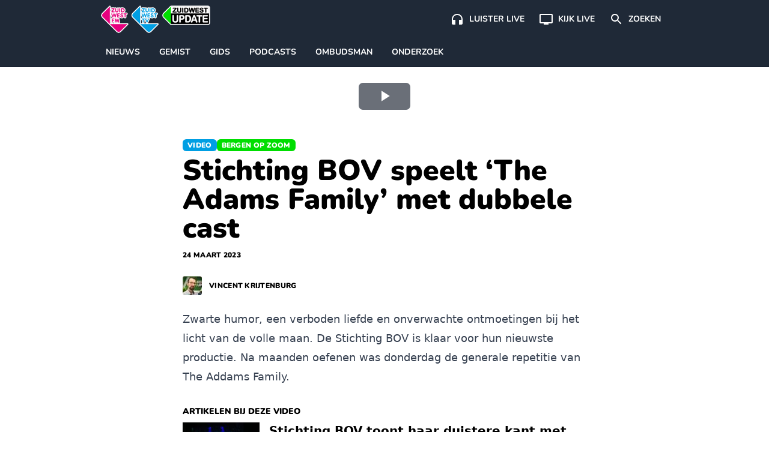

--- FILE ---
content_type: text/html; charset=UTF-8
request_url: https://www.zuidwestupdate.nl/video/stichting-bov-speelt-the-adams-family-met-dubbele-cast/
body_size: 13396
content:

    <!doctype html>
<!--[if lt IE 9]><html class="no-js no-svg ie lt-ie9 lt-ie8 lt-ie7" lang="nl-NL"> <![endif]-->
<!--[if IE 9]><html class="no-js no-svg ie ie9 lt-ie9 lt-ie8" lang="nl-NL"> <![endif]-->
<!--[if gt IE 9]><!--><html class="no-js no-svg" lang="nl-NL"> <!--<![endif]-->
<head>
    <meta charset="UTF-8" />
    <link rel="preconnect" href="https://fonts.bunny.net">
    <link href="https://fonts.bunny.net/css2?family=Nunito:wght@200;300;400;600;700;800;900&display=swap" rel="stylesheet">
    <link rel="stylesheet" href="https://www.zuidwestupdate.nl/wp-content/themes/streekomroep/dist/style.css?v=1.8.9" type="text/css" media="screen" />
    <meta http-equiv="Content-Type" content="text/html; charset=UTF-8" />
    <meta http-equiv="X-UA-Compatible" content="IE=edge">
    <meta name="viewport" content="width=device-width, initial-scale=1">
    <meta name="apple-mobile-web-app-title" content="ZuidWest Update">
    <link rel="author" href="https://www.zuidwestupdate.nl/wp-content/themes/streekomroep/humans.txt" />
    <link rel="pingback" href="https://www.zuidwestupdate.nl/xmlrpc.php" />
    <link rel="profile" href="https://gmpg.org/xfn/11">
    <meta name='robots' content='index, follow, max-image-preview:large, max-snippet:-1, max-video-preview:-1' />
	<style>img:is([sizes="auto" i], [sizes^="auto," i]) { contain-intrinsic-size: 3000px 1500px }</style>
	
	<!-- This site is optimized with the Yoast SEO Premium plugin v26.8 (Yoast SEO v26.8) - https://yoast.com/product/yoast-seo-premium-wordpress/ -->
	<title>Stichting BOV speelt &#039;The Adams Family&#039; met dubbele cast - VIDEO</title>
	<meta name="description" content="Zwarte humor, een verboden liefde en onverwachte ontmoetingen bij het licht van de volle maan. De Stichting BOV is klaar voor hun nieuwste productie. Na" />
	<link rel="canonical" href="https://www.zuidwestupdate.nl/video/stichting-bov-speelt-the-adams-family-met-dubbele-cast/" />
	<meta property="og:locale" content="nl_NL" />
	<meta property="og:type" content="video.episode" />
	<meta property="og:title" content="Stichting BOV speelt &#039;The Adams Family&#039; met dubbele cast" />
	<meta property="og:description" content="Zwarte humor, een verboden liefde en onverwachte ontmoetingen bij het licht van de volle maan. De Stichting BOV is klaar voor hun nieuwste productie. Na" />
	<meta property="og:url" content="https://www.zuidwestupdate.nl/video/stichting-bov-speelt-the-adams-family-met-dubbele-cast/" />
	<meta property="og:site_name" content="ZuidWest Update" />
	<meta property="article:publisher" content="https://www.facebook.com/ZuidWestUpdate" />
	<meta property="og:image" content="https://www.zuidwestupdate.nl/wp-content/uploads/2023/03/1639648159-a3bb649dd86988321fe0ee6585289944cae7c5457f543faecd839eff1fcecd1b-d_1920x1080.jpg" />
	<meta property="og:image:width" content="1920" />
	<meta property="og:image:height" content="1080" />
	<meta property="og:image:type" content="image/jpeg" />
	<meta name="twitter:card" content="summary_large_image" />
	<meta name="twitter:site" content="@zwupdate" />
	<meta name="twitter:label1" content="Geschatte leestijd" />
	<meta name="twitter:data1" content="1 minuut" />
	<script type="application/ld+json" class="yoast-schema-graph">{
	    "@context": "https://schema.org",
	    "@graph": [
	        {
	            "@type": "WebPage",
	            "@id": "https://www.zuidwestupdate.nl/video/stichting-bov-speelt-the-adams-family-met-dubbele-cast/",
	            "url": "https://www.zuidwestupdate.nl/video/stichting-bov-speelt-the-adams-family-met-dubbele-cast/",
	            "name": "Stichting BOV speelt 'The Adams Family' met dubbele cast - VIDEO",
	            "isPartOf": {
	                "@id": "https://www.zuidwestupdate.nl/#website"
	            },
	            "primaryImageOfPage": {
	                "@id": "https://www.zuidwestupdate.nl/video/stichting-bov-speelt-the-adams-family-met-dubbele-cast/#primaryimage"
	            },
	            "image": {
	                "@id": "https://www.zuidwestupdate.nl/video/stichting-bov-speelt-the-adams-family-met-dubbele-cast/#primaryimage"
	            },
	            "thumbnailUrl": "https://www.zuidwestupdate.nl/wp-content/uploads/2023/03/1639648159-a3bb649dd86988321fe0ee6585289944cae7c5457f543faecd839eff1fcecd1b-d_1920x1080.jpg",
	            "datePublished": "2023-03-24T16:00:45+00:00",
	            "description": "Zwarte humor, een verboden liefde en onverwachte ontmoetingen bij het licht van de volle maan. De Stichting BOV is klaar voor hun nieuwste productie. Na",
	            "breadcrumb": {
	                "@id": "https://www.zuidwestupdate.nl/video/stichting-bov-speelt-the-adams-family-met-dubbele-cast/#breadcrumb"
	            },
	            "inLanguage": "nl-NL",
	            "potentialAction": [
	                {
	                    "@type": "ReadAction",
	                    "target": [
	                        "https://www.zuidwestupdate.nl/video/stichting-bov-speelt-the-adams-family-met-dubbele-cast/"
	                    ]
	                }
	            ]
	        },
	        {
	            "@type": "ImageObject",
	            "inLanguage": "nl-NL",
	            "@id": "https://www.zuidwestupdate.nl/video/stichting-bov-speelt-the-adams-family-met-dubbele-cast/#primaryimage",
	            "url": "https://www.zuidwestupdate.nl/wp-content/uploads/2023/03/1639648159-a3bb649dd86988321fe0ee6585289944cae7c5457f543faecd839eff1fcecd1b-d_1920x1080.jpg",
	            "contentUrl": "https://www.zuidwestupdate.nl/wp-content/uploads/2023/03/1639648159-a3bb649dd86988321fe0ee6585289944cae7c5457f543faecd839eff1fcecd1b-d_1920x1080.jpg",
	            "width": 1920,
	            "height": 1080
	        },
	        {
	            "@type": "BreadcrumbList",
	            "@id": "https://www.zuidwestupdate.nl/video/stichting-bov-speelt-the-adams-family-met-dubbele-cast/#breadcrumb",
	            "itemListElement": [
	                {
	                    "@type": "ListItem",
	                    "position": 1,
	                    "name": "Home",
	                    "item": "https://www.zuidwestupdate.nl/"
	                },
	                {
	                    "@type": "ListItem",
	                    "position": 2,
	                    "name": "Fragmenten",
	                    "item": "https://www.zuidwestupdate.nl/video/"
	                },
	                {
	                    "@type": "ListItem",
	                    "position": 3,
	                    "name": "Bergen op Zoom",
	                    "item": "https://www.zuidwestupdate.nl/regio/bergen-op-zoom/"
	                },
	                {
	                    "@type": "ListItem",
	                    "position": 4,
	                    "name": "Stichting BOV speelt &#8216;The Adams Family&#8217; met dubbele cast"
	                }
	            ]
	        },
	        {
	            "@type": "WebSite",
	            "@id": "https://www.zuidwestupdate.nl/#website",
	            "url": "https://www.zuidwestupdate.nl/",
	            "name": "ZuidWest Update",
	            "description": "",
	            "publisher": {
	                "@id": "https://www.zuidwestupdate.nl/#organization"
	            },
	            "alternateName": "ZuidWest TV",
	            "potentialAction": [
	                {
	                    "@type": "SearchAction",
	                    "target": {
	                        "@type": "EntryPoint",
	                        "urlTemplate": "https://www.zuidwestupdate.nl/?s={search_term_string}"
	                    },
	                    "query-input": {
	                        "@type": "PropertyValueSpecification",
	                        "valueRequired": true,
	                        "valueName": "search_term_string"
	                    }
	                }
	            ],
	            "inLanguage": "nl-NL"
	        },
	        {
	            "@type": "Organization",
	            "@id": "https://www.zuidwestupdate.nl/#organization",
	            "name": "ZuidWest Update",
	            "alternateName": "ZuidWest TV",
	            "url": "https://www.zuidwestupdate.nl/",
	            "logo": {
	                "@type": "ImageObject",
	                "inLanguage": "nl-NL",
	                "@id": "https://www.zuidwestupdate.nl/#/schema/logo/image/",
	                "url": "https://www.zuidwestupdate.nl/wp-content/uploads/2023/03/favicon.png",
	                "contentUrl": "https://www.zuidwestupdate.nl/wp-content/uploads/2023/03/favicon.png",
	                "width": 1024,
	                "height": 1024,
	                "caption": "ZuidWest Update"
	            },
	            "image": {
	                "@id": "https://www.zuidwestupdate.nl/#/schema/logo/image/"
	            },
	            "sameAs": [
	                "https://www.facebook.com/ZuidWestUpdate",
	                "https://x.com/zwupdate",
	                "https://www.instagram.com/zuidwestupdate/",
	                "https://www.tiktok.com/@zuidwestupdate"
	            ],
	            "publishingPrinciples": "https://www.zuidwestupdate.nl/algemene-info/",
	            "ownershipFundingInfo": "https://www.zuidwestupdate.nl/algemene-info/"
	        },
	        {
	            "@type": "VideoObject",
	            "@id": "https://www.zuidwestupdate.nl/video/stichting-bov-speelt-the-adams-family-met-dubbele-cast/#video",
	            "isPartOf": {
	                "@id": "https://www.zuidwestupdate.nl/video/stichting-bov-speelt-the-adams-family-met-dubbele-cast/"
	            },
	            "name": "Stichting BOV speelt &#8216;The Adams Family&#8217; met dubbele cast",
	            "description": "Zwarte humor, een verboden liefde en onverwachte ontmoetingen bij het licht van de volle maan. De Stichting BOV is klaar voor hun nieuwste productie. Na maanden oefenen was donderdag de generale repetitie van The Addams Family.",
	            "thumbnailUrl": [
	                "https://www.zuidwestupdate.nl/wp-content/uploads/2023/03/1639648159-a3bb649dd86988321fe0ee6585289944cae7c5457f543faecd839eff1fcecd1b-d_1920x1080.jpg"
	            ],
	            "uploadDate": "2023-03-24T17:00:45+01:00",
	            "duration": "PT0H3M37S",
	            "isFamilyFriendly": true,
	            "inLanguage": "nl",
	            "contentUrl": "https://fragment.zuidwestupdate.nl/0d3b7a8f-55ad-4dd4-8526-f7e05241aec1/play_720p.mp4"
	        }
	    ]
	}</script>
	<!-- / Yoast SEO Premium plugin. -->


<link rel='dns-prefetch' href='//progressier.app' />
<link rel='dns-prefetch' href='//cdnjs.cloudflare.com' />
<link rel="alternate" type="application/rss+xml" title="ZuidWest Update &raquo; feed" href="https://www.zuidwestupdate.nl/feed/" />
<style id='classic-theme-styles-inline-css' type='text/css'>
/*! This file is auto-generated */
.wp-block-button__link{color:#fff;background-color:#32373c;border-radius:9999px;box-shadow:none;text-decoration:none;padding:calc(.667em + 2px) calc(1.333em + 2px);font-size:1.125em}.wp-block-file__button{background:#32373c;color:#fff;text-decoration:none}
</style>
<style id='global-styles-inline-css' type='text/css'>
:root{--wp--preset--aspect-ratio--square: 1;--wp--preset--aspect-ratio--4-3: 4/3;--wp--preset--aspect-ratio--3-4: 3/4;--wp--preset--aspect-ratio--3-2: 3/2;--wp--preset--aspect-ratio--2-3: 2/3;--wp--preset--aspect-ratio--16-9: 16/9;--wp--preset--aspect-ratio--9-16: 9/16;--wp--preset--color--black: #000000;--wp--preset--color--cyan-bluish-gray: #abb8c3;--wp--preset--color--white: #ffffff;--wp--preset--color--pale-pink: #f78da7;--wp--preset--color--vivid-red: #cf2e2e;--wp--preset--color--luminous-vivid-orange: #ff6900;--wp--preset--color--luminous-vivid-amber: #fcb900;--wp--preset--color--light-green-cyan: #7bdcb5;--wp--preset--color--vivid-green-cyan: #00d084;--wp--preset--color--pale-cyan-blue: #8ed1fc;--wp--preset--color--vivid-cyan-blue: #0693e3;--wp--preset--color--vivid-purple: #9b51e0;--wp--preset--gradient--vivid-cyan-blue-to-vivid-purple: linear-gradient(135deg,rgba(6,147,227,1) 0%,rgb(155,81,224) 100%);--wp--preset--gradient--light-green-cyan-to-vivid-green-cyan: linear-gradient(135deg,rgb(122,220,180) 0%,rgb(0,208,130) 100%);--wp--preset--gradient--luminous-vivid-amber-to-luminous-vivid-orange: linear-gradient(135deg,rgba(252,185,0,1) 0%,rgba(255,105,0,1) 100%);--wp--preset--gradient--luminous-vivid-orange-to-vivid-red: linear-gradient(135deg,rgba(255,105,0,1) 0%,rgb(207,46,46) 100%);--wp--preset--gradient--very-light-gray-to-cyan-bluish-gray: linear-gradient(135deg,rgb(238,238,238) 0%,rgb(169,184,195) 100%);--wp--preset--gradient--cool-to-warm-spectrum: linear-gradient(135deg,rgb(74,234,220) 0%,rgb(151,120,209) 20%,rgb(207,42,186) 40%,rgb(238,44,130) 60%,rgb(251,105,98) 80%,rgb(254,248,76) 100%);--wp--preset--gradient--blush-light-purple: linear-gradient(135deg,rgb(255,206,236) 0%,rgb(152,150,240) 100%);--wp--preset--gradient--blush-bordeaux: linear-gradient(135deg,rgb(254,205,165) 0%,rgb(254,45,45) 50%,rgb(107,0,62) 100%);--wp--preset--gradient--luminous-dusk: linear-gradient(135deg,rgb(255,203,112) 0%,rgb(199,81,192) 50%,rgb(65,88,208) 100%);--wp--preset--gradient--pale-ocean: linear-gradient(135deg,rgb(255,245,203) 0%,rgb(182,227,212) 50%,rgb(51,167,181) 100%);--wp--preset--gradient--electric-grass: linear-gradient(135deg,rgb(202,248,128) 0%,rgb(113,206,126) 100%);--wp--preset--gradient--midnight: linear-gradient(135deg,rgb(2,3,129) 0%,rgb(40,116,252) 100%);--wp--preset--font-size--small: 13px;--wp--preset--font-size--medium: 20px;--wp--preset--font-size--large: 36px;--wp--preset--font-size--x-large: 42px;--wp--preset--spacing--20: 0.44rem;--wp--preset--spacing--30: 0.67rem;--wp--preset--spacing--40: 1rem;--wp--preset--spacing--50: 1.5rem;--wp--preset--spacing--60: 2.25rem;--wp--preset--spacing--70: 3.38rem;--wp--preset--spacing--80: 5.06rem;--wp--preset--shadow--natural: 6px 6px 9px rgba(0, 0, 0, 0.2);--wp--preset--shadow--deep: 12px 12px 50px rgba(0, 0, 0, 0.4);--wp--preset--shadow--sharp: 6px 6px 0px rgba(0, 0, 0, 0.2);--wp--preset--shadow--outlined: 6px 6px 0px -3px rgba(255, 255, 255, 1), 6px 6px rgba(0, 0, 0, 1);--wp--preset--shadow--crisp: 6px 6px 0px rgba(0, 0, 0, 1);}:where(.is-layout-flex){gap: 0.5em;}:where(.is-layout-grid){gap: 0.5em;}body .is-layout-flex{display: flex;}.is-layout-flex{flex-wrap: wrap;align-items: center;}.is-layout-flex > :is(*, div){margin: 0;}body .is-layout-grid{display: grid;}.is-layout-grid > :is(*, div){margin: 0;}:where(.wp-block-columns.is-layout-flex){gap: 2em;}:where(.wp-block-columns.is-layout-grid){gap: 2em;}:where(.wp-block-post-template.is-layout-flex){gap: 1.25em;}:where(.wp-block-post-template.is-layout-grid){gap: 1.25em;}.has-black-color{color: var(--wp--preset--color--black) !important;}.has-cyan-bluish-gray-color{color: var(--wp--preset--color--cyan-bluish-gray) !important;}.has-white-color{color: var(--wp--preset--color--white) !important;}.has-pale-pink-color{color: var(--wp--preset--color--pale-pink) !important;}.has-vivid-red-color{color: var(--wp--preset--color--vivid-red) !important;}.has-luminous-vivid-orange-color{color: var(--wp--preset--color--luminous-vivid-orange) !important;}.has-luminous-vivid-amber-color{color: var(--wp--preset--color--luminous-vivid-amber) !important;}.has-light-green-cyan-color{color: var(--wp--preset--color--light-green-cyan) !important;}.has-vivid-green-cyan-color{color: var(--wp--preset--color--vivid-green-cyan) !important;}.has-pale-cyan-blue-color{color: var(--wp--preset--color--pale-cyan-blue) !important;}.has-vivid-cyan-blue-color{color: var(--wp--preset--color--vivid-cyan-blue) !important;}.has-vivid-purple-color{color: var(--wp--preset--color--vivid-purple) !important;}.has-black-background-color{background-color: var(--wp--preset--color--black) !important;}.has-cyan-bluish-gray-background-color{background-color: var(--wp--preset--color--cyan-bluish-gray) !important;}.has-white-background-color{background-color: var(--wp--preset--color--white) !important;}.has-pale-pink-background-color{background-color: var(--wp--preset--color--pale-pink) !important;}.has-vivid-red-background-color{background-color: var(--wp--preset--color--vivid-red) !important;}.has-luminous-vivid-orange-background-color{background-color: var(--wp--preset--color--luminous-vivid-orange) !important;}.has-luminous-vivid-amber-background-color{background-color: var(--wp--preset--color--luminous-vivid-amber) !important;}.has-light-green-cyan-background-color{background-color: var(--wp--preset--color--light-green-cyan) !important;}.has-vivid-green-cyan-background-color{background-color: var(--wp--preset--color--vivid-green-cyan) !important;}.has-pale-cyan-blue-background-color{background-color: var(--wp--preset--color--pale-cyan-blue) !important;}.has-vivid-cyan-blue-background-color{background-color: var(--wp--preset--color--vivid-cyan-blue) !important;}.has-vivid-purple-background-color{background-color: var(--wp--preset--color--vivid-purple) !important;}.has-black-border-color{border-color: var(--wp--preset--color--black) !important;}.has-cyan-bluish-gray-border-color{border-color: var(--wp--preset--color--cyan-bluish-gray) !important;}.has-white-border-color{border-color: var(--wp--preset--color--white) !important;}.has-pale-pink-border-color{border-color: var(--wp--preset--color--pale-pink) !important;}.has-vivid-red-border-color{border-color: var(--wp--preset--color--vivid-red) !important;}.has-luminous-vivid-orange-border-color{border-color: var(--wp--preset--color--luminous-vivid-orange) !important;}.has-luminous-vivid-amber-border-color{border-color: var(--wp--preset--color--luminous-vivid-amber) !important;}.has-light-green-cyan-border-color{border-color: var(--wp--preset--color--light-green-cyan) !important;}.has-vivid-green-cyan-border-color{border-color: var(--wp--preset--color--vivid-green-cyan) !important;}.has-pale-cyan-blue-border-color{border-color: var(--wp--preset--color--pale-cyan-blue) !important;}.has-vivid-cyan-blue-border-color{border-color: var(--wp--preset--color--vivid-cyan-blue) !important;}.has-vivid-purple-border-color{border-color: var(--wp--preset--color--vivid-purple) !important;}.has-vivid-cyan-blue-to-vivid-purple-gradient-background{background: var(--wp--preset--gradient--vivid-cyan-blue-to-vivid-purple) !important;}.has-light-green-cyan-to-vivid-green-cyan-gradient-background{background: var(--wp--preset--gradient--light-green-cyan-to-vivid-green-cyan) !important;}.has-luminous-vivid-amber-to-luminous-vivid-orange-gradient-background{background: var(--wp--preset--gradient--luminous-vivid-amber-to-luminous-vivid-orange) !important;}.has-luminous-vivid-orange-to-vivid-red-gradient-background{background: var(--wp--preset--gradient--luminous-vivid-orange-to-vivid-red) !important;}.has-very-light-gray-to-cyan-bluish-gray-gradient-background{background: var(--wp--preset--gradient--very-light-gray-to-cyan-bluish-gray) !important;}.has-cool-to-warm-spectrum-gradient-background{background: var(--wp--preset--gradient--cool-to-warm-spectrum) !important;}.has-blush-light-purple-gradient-background{background: var(--wp--preset--gradient--blush-light-purple) !important;}.has-blush-bordeaux-gradient-background{background: var(--wp--preset--gradient--blush-bordeaux) !important;}.has-luminous-dusk-gradient-background{background: var(--wp--preset--gradient--luminous-dusk) !important;}.has-pale-ocean-gradient-background{background: var(--wp--preset--gradient--pale-ocean) !important;}.has-electric-grass-gradient-background{background: var(--wp--preset--gradient--electric-grass) !important;}.has-midnight-gradient-background{background: var(--wp--preset--gradient--midnight) !important;}.has-small-font-size{font-size: var(--wp--preset--font-size--small) !important;}.has-medium-font-size{font-size: var(--wp--preset--font-size--medium) !important;}.has-large-font-size{font-size: var(--wp--preset--font-size--large) !important;}.has-x-large-font-size{font-size: var(--wp--preset--font-size--x-large) !important;}
:where(.wp-block-post-template.is-layout-flex){gap: 1.25em;}:where(.wp-block-post-template.is-layout-grid){gap: 1.25em;}
:where(.wp-block-columns.is-layout-flex){gap: 2em;}:where(.wp-block-columns.is-layout-grid){gap: 2em;}
:root :where(.wp-block-pullquote){font-size: 1.5em;line-height: 1.6;}
</style>
<link rel='stylesheet' id='contact-form-7-css' href='https://www.zuidwestupdate.nl/wp-content/plugins/contact-form-7/includes/css/styles.css?ver=6.1.4' type='text/css' media='all' />
<link rel='stylesheet' id='video.js-css' href='https://cdnjs.cloudflare.com/ajax/libs/video.js/8.21.1/video-js.min.css?ver=6.8.3' type='text/css' media='all' />
<script type="text/javascript" src="https://progressier.app/m8bdFVT3WcoUOcqtAg3e/script.js?ver=6.8.3" id="progressier-js" defer="defer" data-wp-strategy="defer"></script>
<script type="text/javascript" src="https://cdnjs.cloudflare.com/ajax/libs/video.js/8.21.1/video.min.js?ver=6.8.3" id="video.js-js" defer="defer" data-wp-strategy="defer"></script>
<script type="text/javascript" src="https://cdnjs.cloudflare.com/ajax/libs/video.js/8.21.1/lang/nl.min.js?ver=6.8.3" id="video.js.nl-js" defer="defer" data-wp-strategy="defer"></script>
<script defer data-domain="zuidwestupdate.nl" src="https://stats.zuidwesttv.nl/js/script.tagged-events.js"></script>
<script type="text/javascript" async src="//l.getsitecontrol.com/m42pmvv7.js"></script>
<link rel="manifest" href="https://progressier.app/m8bdFVT3WcoUOcqtAg3e/progressier.json"/>
<meta name="theme-color" content="#1F2937"/>
<link rel="icon" href="https://www.zuidwestupdate.nl/wp-content/uploads/2023/03/cropped-favicon-32x32.png" sizes="32x32" />
<link rel="icon" href="https://www.zuidwestupdate.nl/wp-content/uploads/2023/03/cropped-favicon-192x192.png" sizes="192x192" />
<link rel="apple-touch-icon" href="https://www.zuidwestupdate.nl/wp-content/uploads/2023/03/cropped-favicon-180x180.png" />
<meta name="msapplication-TileImage" content="https://www.zuidwestupdate.nl/wp-content/uploads/2023/03/cropped-favicon-270x270.png" />

            </head>


<body class="wp-singular fragment-template-default single single-fragment postid-72681 wp-custom-logo wp-embed-responsive wp-theme-streekomroep bg-white dark:bg-gray-800" data-template="base.twig">
<div class="bg-gray-800 border-b border-gray-900 dark:border-gray-700 text-white sticky top-0 z-40">
    <div class="-mb-px">
        <div class="mx-auto max-w-960">
            <div class="flex overflow-auto p-2">
                                    <a href="https://www.zuidwestupdate.nl/" class="custom-logo-link" rel="home"><img width="183" height="48" src="https://www.zuidwestupdate.nl/wp-content/uploads/2021/03/logos-outline-small.png" class="custom-logo" alt="ZuidWest Update" decoding="async" /></a>
                
                <div class="flex-grow"></div>
                                                                                                                                                                                                                                                                                    
                                            <a class="flex-none flex items-center p-3 text-white hover:bg-gray-700 rounded"
                           href="https://www.zuidwestupdate.nl/fm-live/">
                            <svg class="fill-current" xmlns="http://www.w3.org/2000/svg" width="24" height="24" viewBox="0 0 24 24"><path d="M12 3a9 9 0 0 0-9 9v7c0 1.1.9 2 2 2h4v-8H5v-1c0-3.87 3.13-7 7-7s7 3.13 7 7v1h-4v8h4c1.1 0 2-.9 2-2v-7a9 9 0 0 0-9-9z"/></svg>
                            <span class="hidden sm:block ml-2 text-sm font-round font-bold uppercase">Luister live</span>
                        </a>
                                                                                                                                                                                                                                                                                                        
                                            <a class="flex-none flex items-center p-3 text-white hover:bg-gray-700 rounded"
                           href="https://www.zuidwestupdate.nl/tv-live/">
                            <svg class="fill-current" xmlns="http://www.w3.org/2000/svg" width="24" height="24" viewBox="0 0 24 24"><path d="M21 3H3c-1.1 0-2 .9-2 2v12c0 1.1.9 2 2 2h5v2h8v-2h5c1.1 0 1.99-.9 1.99-2L23 5c0-1.1-.9-2-2-2zm0 14H3V5h18v12z"/></svg>
                            <span class="hidden sm:block ml-2 text-sm font-round font-bold uppercase">Kijk live</span>
                        </a>
                                                                                                                                                                                                                                                                                                        
                                            <a class="flex-none flex items-center p-3 text-white hover:bg-gray-700 rounded"
                           href="https://www.zuidwestupdate.nl/zoeken/">
                            <svg class="fill-current" xmlns="http://www.w3.org/2000/svg" width="24" height="24" viewBox="0 0 24 24"><path d="M15.5 14h-.79l-.28-.27A6.471 6.471 0 0 0 16 9.5A6.5 6.5 0 1 0 9.5 16c1.61 0 3.09-.59 4.23-1.57l.27.28v.79l5 4.99L20.49 19l-4.99-5zm-6 0C7.01 14 5 11.99 5 9.5S7.01 5 9.5 5S14 7.01 14 9.5S11.99 14 9.5 14z"/></svg>
                            <span class="hidden sm:block ml-2 text-sm font-round font-bold uppercase">Zoeken</span>
                        </a>
                                                </div>

            <div class="overflow-auto" style="-webkit-overflow-scrolling: touch">
                <div class="flex">
                                                                                                                                                <a class="flex-none flex px-4 border-b-2 items-center h-12 uppercase text-sm font-round font-bold text-white transition border-transparent dark:text-gray-400" href="/nieuws/">Nieuws</a>
                                                                                                                                                <a class="flex-none flex px-4 border-b-2 items-center h-12 uppercase text-sm font-round font-bold text-white transition border-transparent dark:text-gray-400" href="https://www.zuidwestupdate.nl/tv/">Gemist</a>
                                                                                                                                                <a class="flex-none flex px-4 border-b-2 items-center h-12 uppercase text-sm font-round font-bold text-white transition border-transparent dark:text-gray-400" href="https://www.zuidwestupdate.nl/tv-gids/">Gids</a>
                                                                                                                                                <a class="flex-none flex px-4 border-b-2 items-center h-12 uppercase text-sm font-round font-bold text-white transition border-transparent dark:text-gray-400" href="https://www.zuidwestupdate.nl/podcasts/">Podcasts</a>
                                                                                                                                                <a class="flex-none flex px-4 border-b-2 items-center h-12 uppercase text-sm font-round font-bold text-white transition border-transparent dark:text-gray-400" href="https://www.zuidwestupdate.nl/ombudsman/">Ombudsman</a>
                                                                                                                                                <a class="flex-none flex px-4 border-b-2 items-center h-12 uppercase text-sm font-round font-bold text-white transition border-transparent dark:text-gray-400" href="/author/onderzoeksredactie">Onderzoek</a>
                                    </div>
            </div>
        </div>
    </div>
</div>

<section id="content" role="main" class="bg-white dark:bg-gray-800 flow-root">
            <article id="post-72681" class="post-72681 fragment type-fragment status-publish has-post-thumbnail hentry category-nieuws regio-bergen-op-zoom">
        <div class="w-full mx-auto lg:max-w-960 lg:pt-12 lg:mb-12">
            <div class="not-prose" style="aspect-ratio: 1.777778;"><video class="video-js vjs-fill vjs-big-play-centered playsinline" data-setup="{}" controls poster="https://fragment.zuidwestupdate.nl/0d3b7a8f-55ad-4dd4-8526-f7e05241aec1/thumbnail_2efe2471.jpg"><source src="https://fragment.zuidwestupdate.nl/0d3b7a8f-55ad-4dd4-8526-f7e05241aec1/playlist.m3u8" type="application/x-mpegURL"><source src="https://fragment.zuidwestupdate.nl/0d3b7a8f-55ad-4dd4-8526-f7e05241aec1/play_720p.mp4" type="video/mp4"></video></div>
        </div>

        <div class="px-6 md:px-12 max-w-3xl mx-auto mt-6 pb-6">
            <div class="flex gap-2">
                                    <span class="rounded-md px-2 py-0.5 text-xs tracking-wide uppercase font-black font-round bg-blauw text-white">Video</span>
                
                                    <span class="rounded-md px-2 py-0.5 text-xs tracking-wide uppercase font-black font-round bg-groen text-white">Bergen op Zoom</span>
                            </div>
            <h1 class="text-4xl lg:text-5xl font-black font-round my-2 break-words text-black dark:text-white">Stichting BOV speelt &#8216;The Adams Family&#8217; met dubbele cast</h1>
            <time class="text-xs tracking-wide uppercase font-black font-round text-black dark:text-gray-200"
                  datetime="">24 maart 2023</time>
	              <p class="flex items-center mt-6">
	                  <img src="https://cdn.zuidwestupdate.nl/utpyaPiPgzAXM75bmIzINa-8TzenKIZHtBYkC83eAlQ/rs:fill:32:32:1/g:ce/aHR0cHM6Ly93d3cuenVpZHdlc3R1cGRhdGUubmwvd3AtY29udGVudC91cGxvYWRzLzIwMjQvMDIvcHJvZmllbGZvdG8tdmluY2VudC0xNTB4MTUwLmpwZw.jpeg"
	                       srcset="https://cdn.zuidwestupdate.nl/ufQDIVyRaBdc4Q6w0zaSZ4zjd1lfqEhD1RnmXCvrST8/rs:fill:64:64:1/g:ce/aHR0cHM6Ly93d3cuenVpZHdlc3R1cGRhdGUubmwvd3AtY29udGVudC91cGxvYWRzLzIwMjQvMDIvcHJvZmllbGZvdG8tdmluY2VudC0xNTB4MTUwLmpwZw.jpeg 2x"
	                       alt="Vincent Krijtenburg" class="h-8 w-8 rounded">
	                  <a href="/author/vincent/"
	                     class="ml-3 text-xs tracking-wide uppercase font-black font-round text-black dark:text-white"> Vincent Krijtenburg </a>
	              </p>
        </div>

        <div class="px-6 md:px-12 max-w-3xl mx-auto">
            <div class="prose dark:prose-invert md:prose-lg max-w-none">
                <p>Zwarte humor, een verboden liefde en onverwachte ontmoetingen bij het licht van de volle maan. De Stichting BOV is klaar voor hun nieuwste productie. Na maanden oefenen was donderdag de generale repetitie van The Addams Family.</p>

            </div>

                            <aside class="mt-8">
                    <p class="font-black font-round text-sm uppercase text-black dark:text-white">Artikelen bij deze  video </p>
                                            <a class="flex py-2 hover:bg-gray-50 dark:hover:bg-gray-700" href="https://www.zuidwestupdate.nl/nieuws/the-addams-family-in-bergen-op-zoom-stichting-bov-klaar-voor-optredens/">
                            <div class="flex-none w-32 relative">
                                <img alt=""
                                     class="w-full" src="https://cdn.zuidwestupdate.nl/7n9x7Y8RpAN0q9pNH3X_rGXbXk7kFKzllwvvNfw0BqM/rs:fill:160:90:1/g:ce/aHR0cHM6Ly93d3cuenVpZHdlc3R1cGRhdGUubmwvd3AtY29udGVudC91cGxvYWRzLzIwMjMvMDMvV2hhdHNBcHAtSW1hZ2UtMjAyMy0wMy0yNC1hdC0xMC40OC41My5qcGVn.jpeg"
                                     srcset="https://cdn.zuidwestupdate.nl/v2XbJE31JOaUtdKk2uKuJDkblHrqrdFQtAuroseKkuM/rs:fill:320:180:1/g:ce/aHR0cHM6Ly93d3cuenVpZHdlc3R1cGRhdGUubmwvd3AtY29udGVudC91cGxvYWRzLzIwMjMvMDMvV2hhdHNBcHAtSW1hZ2UtMjAyMy0wMy0yNC1hdC0xMC40OC41My5qcGVn.jpeg 2x"/>
                            </div>
                            <div class="flex-auto pl-4">
                                <h2 class="text-xl font-semibold text-black dark:text-white">Stichting BOV toont haar duistere kant met The Adams Family</h2>
                            </div>
                        </a>
                                    </aside>
                    </div>

            <aside class="px-6 md:px-12 max-w-3xl mx-auto mt-8 pb-8">
        <p class="text-sm tracking-wide uppercase font-bold font-round text-gray-500 mb-2">Deel dit op:</p>
        <div class="flex items-center flex-wrap -m-1">
            <a href="https://twitter.com/share?text=Stichting BOV speelt &#8216;The Adams Family&#8217; met dubbele cast&url=https://www.zuidwestupdate.nl/video/stichting-bov-speelt-the-adams-family-met-dubbele-cast/?utm_medium=social%26utm_source=Twitter%26utm_campaign=sharebutton&via=zwupdate" target="_blank" style="color: #55ACEE" class="border-current border flex items-center pl-1 pr-3 m-1 rounded">
                <svg width="32" height="32" viewBox="0 0 32 32" class="fill-current" xmlns="http://www.w3.org/2000/svg">
                    <path d="M23.5 11.5717C22.9479 11.8101 22.3555 11.9718 21.7331 12.044C22.3686 11.6731 22.8551 11.0848 23.0857 10.3859C22.4896 10.7294 21.8315 10.9788 21.1304 11.114C20.569 10.5303 19.7704 10.1667 18.8846 10.1667C17.1852 10.1667 15.8073 11.5096 15.8073 13.1649C15.8073 13.3996 15.8345 13.6289 15.887 13.8482C13.33 13.723 11.0626 12.5291 9.5451 10.7148C9.27983 11.1569 9.12892 11.6721 9.12892 12.2221C9.12892 13.2626 9.67258 14.1807 10.4974 14.7179C9.99314 14.7014 9.51885 14.5662 9.10363 14.3415V14.3789C9.10363 15.8315 10.1647 17.0437 11.5716 17.3196C11.3138 17.3872 11.042 17.4247 10.7608 17.4247C10.5621 17.4247 10.37 17.4055 10.1815 17.3689C10.5733 18.5611 11.7094 19.428 13.0554 19.4518C12.0028 20.2557 10.6755 20.7335 9.23392 20.7335C8.98554 20.7335 8.74088 20.7189 8.5 20.6924C9.86194 21.5447 11.4788 22.0417 13.2166 22.0417C18.8771 22.0417 21.9712 17.4722 21.9712 13.5093L21.9609 13.121C22.5655 12.7008 23.0885 12.1728 23.5 11.5717Z"></path>
                </svg>
                Twitter</a>
            <a href="https://www.facebook.com/sharer.php?u=https://www.zuidwestupdate.nl/video/stichting-bov-speelt-the-adams-family-met-dubbele-cast/?utm_medium=social%26utm_source=Facebook%26utm_campaign=sharebutton&t=Stichting BOV speelt &#8216;The Adams Family&#8217; met dubbele cast" target="_blank" style="color: #3B5999" class="border-current border flex items-center pl-1 pr-3 m-1 rounded">
                <svg width="32" height="32" viewBox="0 0 32 32" class="fill-current" xmlns="http://www.w3.org/2000/svg">
                    <path d="M14.3334 13.7778H12.6667V16H14.3334V22.6667H17.1111V16H19.1345L19.3334 13.7778H17.1111V12.8517C17.1111 12.3211 17.2178 12.1111 17.7306 12.1111H19.3334V9.33333H17.2178C15.22 9.33333 14.3334 10.2128 14.3334 11.8972V13.7778Z"></path>
                </svg>
                Facebook</a>
            <a href="whatsapp://send?text=Stichting BOV speelt &#8216;The Adams Family&#8217; met dubbele cast https://www.zuidwestupdate.nl/video/stichting-bov-speelt-the-adams-family-met-dubbele-cast/?utm_medium=social%26utm_source=WhatsApp%26utm_campaign=sharebutton" style="color: #25D366" class="border-current border flex items-center pl-1 pr-3 m-1 rounded">
                <svg width="32" height="32" viewBox="0 0 32 32" class="fill-current" xmlns="http://www.w3.org/2000/svg">
                    <path d="M8.5 23.5L9.55941 19.6481C8.90568 18.5206 8.56217 17.2425 8.5628 15.9319C8.56468 11.8344 11.915 8.5 16.0314 8.5C18.029 8.50062 19.9042 9.275 21.3146 10.68C22.7244 12.085 23.5006 13.9525 23.5 15.9388C23.4981 20.0369 20.1478 23.3713 16.0314 23.3713C14.7817 23.3706 13.5502 23.0587 12.4594 22.4662L8.5 23.5ZM12.6428 21.1206C13.6953 21.7425 14.7001 22.115 16.0289 22.1156C19.4501 22.1156 22.2371 19.3444 22.239 15.9375C22.2403 12.5238 19.4665 9.75625 16.0339 9.755C12.6101 9.755 9.82504 12.5262 9.82379 15.9325C9.82316 17.3231 10.2326 18.3644 10.9202 19.4537L10.2929 21.7338L12.6428 21.1206ZM19.7936 17.7056C19.7472 17.6281 19.6228 17.5819 19.4357 17.4888C19.2492 17.3956 18.3317 16.9462 18.1603 16.8844C17.9894 16.8225 17.8651 16.7912 17.7401 16.9775C17.6158 17.1631 17.2578 17.5819 17.1492 17.7056C17.0406 17.8294 16.9313 17.845 16.7448 17.7519C16.5583 17.6587 15.9567 17.4631 15.2439 16.83C14.6894 16.3375 14.3145 15.7294 14.2059 15.5431C14.0972 15.3575 14.1945 15.2569 14.2875 15.1644C14.3716 15.0813 14.474 14.9475 14.5676 14.8387C14.6624 14.7312 14.6932 14.6538 14.756 14.5294C14.8181 14.4056 14.7874 14.2969 14.7403 14.2037C14.6932 14.1112 14.3201 13.1969 14.165 12.825C14.0131 12.4631 13.8592 12.5119 13.7449 12.5062L13.387 12.5C13.2626 12.5 13.0604 12.5463 12.8896 12.7325C12.7188 12.9188 12.2365 13.3675 12.2365 14.2819C12.2365 15.1962 12.9053 16.0794 12.9982 16.2031C13.0918 16.3269 14.3139 18.2031 16.1859 19.0075C16.6311 19.1987 16.979 19.3131 17.2497 19.3988C17.6968 19.54 18.1037 19.52 18.4253 19.4725C18.7838 19.4194 19.5293 19.0231 19.685 18.5894C19.8407 18.155 19.8407 17.7831 19.7936 17.7056Z"></path>
                </svg>
                WhatsApp</a>
                                    <a href="/cdn-cgi/l/email-protection#[base64]" class="border-current border whitespace-nowrap flex-none flex items-center pl-1 pr-3 m-1 rounded text-black dark:text-gray-200">
                <svg width="16" height="16" class="m-2 fill-current"  xmlns="http://www.w3.org/2000/svg" viewBox="0 0 24 24"><path d="M 12 2 C 6.4886661 2 2 6.4886661 2 12 C 2 17.511334 6.4886661 22 12 22 L 16 22 A 1.0001 1.0001 0 1 0 16 20 L 12 20 C 7.5693339 20 4 16.430666 4 12 C 4 7.5693339 7.5693339 4 12 4 C 16.430666 4 20 7.5693339 20 12 L 20 13.5 C 20 14.340812 19.340812 15 18.5 15 C 17.659188 15 17 14.340812 17 13.5 L 17 12 A 1.0001 1.0001 0 0 0 16.994141 11.888672 C 16.933859 9.1903924 14.712044 7 12 7 C 9.2504209 7 7 9.2504209 7 12 C 7 14.749579 9.2504209 17 12 17 C 13.413556 17 14.687859 16.398875 15.599609 15.447266 C 16.230695 16.380863 17.297708 17 18.5 17 C 20.421188 17 22 15.421188 22 13.5 L 22 12 C 22 6.4886661 17.511334 2 12 2 z M 12 9 C 13.668699 9 15 10.331301 15 12 C 15 13.668699 13.668699 15 12 15 C 10.331301 15 9 13.668699 9 12 C 9 10.331301 10.331301 9 12 9 z"></path></svg>
                E-mail</a>
        </div>
    </aside>
    </article>

            <aside class="bg-gray-800 text-white border-t border-transparent dark:border-gray-700/50">
            <div class="w-full mx-auto max-w-960 py-4 px-4">
                <h2 class="font-bold text-3xl pb-4">Meer video's en reportages uit Bergen op Zoom</h2>
                <div class="grid grid-cols-2 md:grid-cols-4 gap-4">
                                            <article data-post-id="154286">
	<a class="block" href="https://www.zuidwestupdate.nl/video/bergse-taxibedrijven-kampen-met-concurrentie-van-buitenaf/">
        <div class="aspect-w-16 aspect-h-9">
    <div class="bg-gray-200">
                    <img class="w-full h-full object-cover" loading="lazy" alt=""
                 src="https://cdn.zuidwestupdate.nl/5pp8SbEJDzhAUjph0qZT0jDsH75quKbRA3YYVqeiXHI/rs:fill:228:128:1/g:ce/aHR0cHM6Ly93d3cuenVpZHdlc3R1cGRhdGUubmwvd3AtY29udGVudC91cGxvYWRzLzIwMjYvMDEvNTJkM2JjODUtMzA5Zi00MzMzLWEwNmMtMmU3Nzc4MTRiNTdlLmpwZw.jpeg"
                 srcset="https://cdn.zuidwestupdate.nl/rhMiF5uwqjlUZfblSsY6RZMnLunGcJR9iXujG7MFDNo/rs:fill:456:257:1/g:ce/aHR0cHM6Ly93d3cuenVpZHdlc3R1cGRhdGUubmwvd3AtY29udGVudC91cGxvYWRzLzIwMjYvMDEvNTJkM2JjODUtMzA5Zi00MzMzLWEwNmMtMmU3Nzc4MTRiNTdlLmpwZw.jpeg 2x"/>
                            <div class="absolute w-8 h-8 -m-4 p-1 bg-groen text-white left-1/2 top-1/2 rounded-full"><svg class="fill-current" xmlns="http://www.w3.org/2000/svg" width="24" height="24" viewBox="0 0 24 24"><path d="M8 5v14l11-7z"/></svg></div>
            </div>
</div>
    <div class="pt-2">
                <h2 class="sm:text-xl font-semibold my-1">Bergse taxibedrijven kampen met concurrentie van buitenaf</h2>
    </div>
</a>
</article>
                                            <article data-post-id="153996">
	<a class="block" href="https://www.zuidwestupdate.nl/video/hybride-gehaktbal-duurzaam-alternatief-hij-gaat-de-wereld-over/">
        <div class="aspect-w-16 aspect-h-9">
    <div class="bg-gray-200">
                    <img class="w-full h-full object-cover" loading="lazy" alt=""
                 src="https://cdn.zuidwestupdate.nl/_6U1O2RrDwei5fhXXpj7HOSLgYE8VeDa2o2O49Biv8k/rs:fill:228:128:1/g:ce/aHR0cHM6Ly93d3cuenVpZHdlc3R1cGRhdGUubmwvd3AtY29udGVudC91cGxvYWRzLzIwMjYvMDEvMjAyNjAxMjhfMTIxMzM2LmpwZw.jpeg"
                 srcset="https://cdn.zuidwestupdate.nl/4cFcZvYBIZJaEulCj4shBfXeu7278ROiDcViDQqP3_A/rs:fill:456:257:1/g:ce/aHR0cHM6Ly93d3cuenVpZHdlc3R1cGRhdGUubmwvd3AtY29udGVudC91cGxvYWRzLzIwMjYvMDEvMjAyNjAxMjhfMTIxMzM2LmpwZw.jpeg 2x"/>
                            <div class="absolute w-8 h-8 -m-4 p-1 bg-groen text-white left-1/2 top-1/2 rounded-full"><svg class="fill-current" xmlns="http://www.w3.org/2000/svg" width="24" height="24" viewBox="0 0 24 24"><path d="M8 5v14l11-7z"/></svg></div>
            </div>
</div>
    <div class="pt-2">
                <h2 class="sm:text-xl font-semibold my-1">Hybride gehaktbal duurzaam alternatief: &#8216;Hij gaat de wereld over&#8217;</h2>
    </div>
</a>
</article>
                                            <article data-post-id="153486">
	<a class="block" href="https://www.zuidwestupdate.nl/video/kabelmat-op-stoep-moet-struikelgevaar-voorkomen/">
        <div class="aspect-w-16 aspect-h-9">
    <div class="bg-gray-200">
                    <img class="w-full h-full object-cover" loading="lazy" alt=""
                 src="https://cdn.zuidwestupdate.nl/JUeDyFp4P9f5rv8kVg20DVy3uavhSbs_nSyZ0yO3Yl4/rs:fill:228:128:1/g:ce/aHR0cHM6Ly93d3cuenVpZHdlc3R1cGRhdGUubmwvd3AtY29udGVudC91cGxvYWRzLzIwMjYvMDEvdGh1bWJuYWlsXzAyZTMxNTk3LmpwZw.jpeg"
                 srcset="https://cdn.zuidwestupdate.nl/-XyIsQ6Lrj48bIQoo9qAix0sW4aUSRcLdBJeGR3fds8/rs:fill:456:257:1/g:ce/aHR0cHM6Ly93d3cuenVpZHdlc3R1cGRhdGUubmwvd3AtY29udGVudC91cGxvYWRzLzIwMjYvMDEvdGh1bWJuYWlsXzAyZTMxNTk3LmpwZw.jpeg 2x"/>
                            <div class="absolute w-8 h-8 -m-4 p-1 bg-groen text-white left-1/2 top-1/2 rounded-full"><svg class="fill-current" xmlns="http://www.w3.org/2000/svg" width="24" height="24" viewBox="0 0 24 24"><path d="M8 5v14l11-7z"/></svg></div>
            </div>
</div>
    <div class="pt-2">
                <h2 class="sm:text-xl font-semibold my-1">Kabelmat op stoep moet struikelgevaar voorkomen</h2>
    </div>
</a>
</article>
                                            <article data-post-id="153428">
	<a class="block" href="https://www.zuidwestupdate.nl/video/kindervastenavend-van-start-met-vol-programma-en-speciale-krant-verhaaltjes-in-aangepast-bergs-dialect/">
        <div class="aspect-w-16 aspect-h-9">
    <div class="bg-gray-200">
                    <img class="w-full h-full object-cover" loading="lazy" alt=""
                 src="https://cdn.zuidwestupdate.nl/U6_FgxzwaWSR16YWZopApmQNw2vN6MnD6xE9bslzgio/rs:fill:228:128:1/g:ce/aHR0cHM6Ly93d3cuenVpZHdlc3R1cGRhdGUubmwvd3AtY29udGVudC91cGxvYWRzLzIwMjYvMDEvMjAyNjAxMjJfMTYxMjU3LmpwZw.jpeg"
                 srcset="https://cdn.zuidwestupdate.nl/PMi9103Zp_y2atqLToCj04VSToZmm1408wSYnTqANto/rs:fill:456:257:1/g:ce/aHR0cHM6Ly93d3cuenVpZHdlc3R1cGRhdGUubmwvd3AtY29udGVudC91cGxvYWRzLzIwMjYvMDEvMjAyNjAxMjJfMTYxMjU3LmpwZw.jpeg 2x"/>
                            <div class="absolute w-8 h-8 -m-4 p-1 bg-groen text-white left-1/2 top-1/2 rounded-full"><svg class="fill-current" xmlns="http://www.w3.org/2000/svg" width="24" height="24" viewBox="0 0 24 24"><path d="M8 5v14l11-7z"/></svg></div>
            </div>
</div>
    <div class="pt-2">
                <h2 class="sm:text-xl font-semibold my-1">Kindervastenavend van start met vol programma en speciale krant: &#8216;Verhaaltjes in aangepast Bergs dialect&#8217;</h2>
    </div>
</a>
</article>
                                    </div>
            </div>
        </aside>
    
</section>

    <footer class="text-gray-700 dark:text-gray-300">

    <div class='relative w-full bg-gray-200 dark:bg-gray-800 border-t border-gray-200 dark:border-gray-700/50'>
                <div class='flex justify-center items-center absolute top-0 right-10 sm:right-20 -translate-y-1/2'>
            <button class='text-gray-400 bg-gray-900 rounded-full p-2 border border-gray-700 hover:bg-gray-800 transition' id='themeDarkBtn' style="display: none;">
                <svg xmlns="http://www.w3.org/2000/svg" class="h-6 w-6" fill="none" viewBox="0 0 24 24" stroke="currentColor" stroke-width="2">
                    <path stroke-linecap="round" stroke-linejoin="round" d="M20.354 15.354A9 9 0 018.646 3.646 9.003 9.003 0 0012 21a9.003 9.003 0 008.354-5.646z" />
                </svg>
            </button>
            <button class='text-gray-700 bg-gray-200 rounded-full p-2 border border-gray-300 hover:bg-gray-100 transition' id='themeLightBtn' style="display: none;">
                <svg xmlns="http://www.w3.org/2000/svg" class="h-6 w-6" fill="none" viewBox="0 0 24 24" stroke="currentColor" stroke-width="2">
                    <path stroke-linecap="round" stroke-linejoin="round" d="M12 3v1m0 16v1m9-9h-1M4 12H3m15.364 6.364l-.707-.707M6.343 6.343l-.707-.707m12.728 0l-.707.707M6.343 17.657l-.707.707M16 12a4 4 0 11-8 0 4 4 0 018 0z" />
                </svg>
            </button>
        </div>
        <div class="max-w-960 mx-auto divide-y divide-gray-200 dark:divide-gray-700 px-4">
            <ul class="text-sm pt-6 sm:grid sm:grid-cols-4">
                                    <li>
                        <p class="text-xs pt-2 mb-1 font-round font-bold text-gray-500 tracking-wider uppercase menu-item menu-item-type-custom menu-item-object-custom menu-item-has-children menu-item-29374">Over ons</p>
                        <ul class="mb-4">
                                                            <li>
                                    <a class="hover:underline focus:underline block py-1 menu-item menu-item-type-post_type menu-item-object-page menu-item-29372" href="https://www.zuidwestupdate.nl/algemene-info/">Algemene informatie</a>
                                </li>
                                                            <li>
                                    <a class="hover:underline focus:underline block py-1 menu-item menu-item-type-post_type menu-item-object-page menu-item-29655" href="https://www.zuidwestupdate.nl/bestuur/">Bestuur en Toezicht</a>
                                </li>
                                                            <li>
                                    <a class="hover:underline focus:underline block py-1 menu-item menu-item-type-post_type menu-item-object-page menu-item-29384" href="https://www.zuidwestupdate.nl/frequenties/">Frequenties</a>
                                </li>
                                                            <li>
                                    <a class="hover:underline focus:underline block py-1 menu-item menu-item-type-post_type menu-item-object-page menu-item-29654" href="https://www.zuidwestupdate.nl/pbo/">PBO</a>
                                </li>
                                                            <li>
                                    <a class="hover:underline focus:underline block py-1 menu-item menu-item-type-post_type menu-item-object-page menu-item-29672" href="https://www.zuidwestupdate.nl/management-team/">Managementteam</a>
                                </li>
                                                            <li>
                                    <a class="hover:underline focus:underline block py-1 menu-item menu-item-type-post_type menu-item-object-page menu-item-62951" href="https://www.zuidwestupdate.nl/colofon/">Colofon</a>
                                </li>
                                                            <li>
                                    <a class="hover:underline focus:underline block py-1 menu-item menu-item-type-custom menu-item-object-custom menu-item-29380" href="/sitemap_index.xml">Sitemap</a>
                                </li>
                                                            <li>
                                    <a class="hover:underline focus:underline block py-1 menu-item menu-item-type-custom menu-item-object-custom menu-item-83452" href="https://www.zuidwestupdate.nl/?pswutlzoq=install">Installeer app</a>
                                </li>
                                                    </ul>
                    </li>
                                    <li>
                        <p class="text-xs pt-2 mb-1 font-round font-bold text-gray-500 tracking-wider uppercase menu-item menu-item-type-custom menu-item-object-custom menu-item-has-children menu-item-29375">Adverteren</p>
                        <ul class="mb-4">
                                                            <li>
                                    <a class="hover:underline focus:underline block py-1 menu-item menu-item-type-post_type menu-item-object-page menu-item-29666" href="https://www.zuidwestupdate.nl/reclame/">Reclame</a>
                                </li>
                                                            <li>
                                    <a class="hover:underline focus:underline block py-1 menu-item menu-item-type-post_type menu-item-object-page menu-item-39257" href="https://www.zuidwestupdate.nl/video-producties/">Videoproducties</a>
                                </li>
                                                            <li>
                                    <a class="hover:underline focus:underline block py-1 menu-item menu-item-type-post_type menu-item-object-page menu-item-39254" href="https://www.zuidwestupdate.nl/webinars/">Webinars</a>
                                </li>
                                                    </ul>
                    </li>
                                    <li>
                        <p class="text-xs pt-2 mb-1 font-round font-bold text-gray-500 tracking-wider uppercase menu-item menu-item-type-custom menu-item-object-custom menu-item-has-children menu-item-29376">Contact</p>
                        <ul class="mb-4">
                                                            <li>
                                    <a class="hover:underline focus:underline block py-1 menu-item menu-item-type-post_type menu-item-object-page menu-item-29828" href="https://www.zuidwestupdate.nl/tip-de-redactie/">Tip de redactie</a>
                                </li>
                                                            <li>
                                    <a class="hover:underline focus:underline block py-1 menu-item menu-item-type-post_type menu-item-object-page menu-item-62955" href="https://www.zuidwestupdate.nl/vacatures/">Vacatures</a>
                                </li>
                                                            <li>
                                    <a class="hover:underline focus:underline block py-1 menu-item menu-item-type-post_type menu-item-object-page menu-item-31961" href="https://www.zuidwestupdate.nl/klachtenprocedure/">Klachtenprocedure</a>
                                </li>
                                                            <li>
                                    <a class="hover:underline focus:underline block py-1 menu-item menu-item-type-post_type menu-item-object-page menu-item-29832" href="https://www.zuidwestupdate.nl/storing-melden/">Storing melden</a>
                                </li>
                                                    </ul>
                    </li>
                                    <li>
                        <p class="text-xs pt-2 mb-1 font-round font-bold text-gray-500 tracking-wider uppercase menu-item menu-item-type-custom menu-item-object-custom menu-item-has-children menu-item-29377">Nieuws</p>
                        <ul class="mb-4">
                                                            <li>
                                    <a class="hover:underline focus:underline block py-1 menu-item menu-item-type-custom menu-item-object-custom menu-item-74054" href="/regio/roosendaal/">Roosendaal</a>
                                </li>
                                                            <li>
                                    <a class="hover:underline focus:underline block py-1 menu-item menu-item-type-custom menu-item-object-custom menu-item-29389" href="/regio/bergen-op-zoom/">Bergen op Zoom</a>
                                </li>
                                                            <li>
                                    <a class="hover:underline focus:underline block py-1 menu-item menu-item-type-custom menu-item-object-custom menu-item-76864" href="/regio/etten-leur/">Etten-Leur</a>
                                </li>
                                                            <li>
                                    <a class="hover:underline focus:underline block py-1 menu-item menu-item-type-custom menu-item-object-custom menu-item-74055" href="/regio/woensdrecht/">Woensdrecht</a>
                                </li>
                                                            <li>
                                    <a class="hover:underline focus:underline block py-1 menu-item menu-item-type-custom menu-item-object-custom menu-item-76866" href="/regio/moerdijk">Moerdijk</a>
                                </li>
                                                            <li>
                                    <a class="hover:underline focus:underline block py-1 menu-item menu-item-type-custom menu-item-object-custom menu-item-76865" href="/regio/halderberge/">Halderberge</a>
                                </li>
                                                            <li>
                                    <a class="hover:underline focus:underline block py-1 menu-item menu-item-type-custom menu-item-object-custom menu-item-74056" href="/regio/steenbergen/">Steenbergen</a>
                                </li>
                                                            <li>
                                    <a class="hover:underline focus:underline block py-1 menu-item menu-item-type-custom menu-item-object-custom menu-item-76868" href="/regio/tholen/">Tholen</a>
                                </li>
                                                            <li>
                                    <a class="hover:underline focus:underline block py-1 menu-item menu-item-type-taxonomy menu-item-object-regio menu-item-90023" href="https://www.zuidwestupdate.nl/regio/rucphen/">Rucphen</a>
                                </li>
                                                            <li>
                                    <a class="hover:underline focus:underline block py-1 menu-item menu-item-type-custom menu-item-object-custom menu-item-76867" href="/regio/zundert/">Zundert</a>
                                </li>
                                                            <li>
                                    <a class="hover:underline focus:underline block py-1 menu-item menu-item-type-custom menu-item-object-custom menu-item-74057" href="/regio/west-brabant/">West-Brabant</a>
                                </li>
                                                    </ul>
                    </li>
                            </ul>
            <div>
                <p class="text-sm py-4 pb-6">
                                        Copyright © 2026 Streekomroep ZuidWest | <a class="bg-gradient-to-r from-roze to-blauw bg-clip-text font-bold text-transparent" target="_blank" href="https://www.nlpo.nl/streekomroep-ZuidWest-Omroep-van-het-Jaar-2022">Omroep van het jaar 2022/2023</a> 🎉 |
                                            <a href="https://www.facebook.com/ZuidWestUpdate" target="_blank" class="hover:underline">Facebook</a>,                                             <a href="https://twitter.com/zwupdate" target="_blank" class="hover:underline">Twitter</a>                                    </p>
            </div>
        </div>
    </div>
</footer>
    <script data-cfasync="false" src="/cdn-cgi/scripts/5c5dd728/cloudflare-static/email-decode.min.js"></script><script type="speculationrules">
{"prefetch":[{"source":"document","where":{"and":[{"href_matches":"\/*"},{"not":{"href_matches":["\/wp-*.php","\/wp-admin\/*","\/wp-content\/uploads\/*","\/wp-content\/*","\/wp-content\/plugins\/*","\/wp-content\/themes\/streekomroep\/*","\/*\\?(.+)"]}},{"not":{"selector_matches":"a[rel~=\"nofollow\"]"}},{"not":{"selector_matches":".no-prefetch, .no-prefetch a"}}]},"eagerness":"conservative"}]}
</script>
<script type="text/javascript" src="https://www.zuidwestupdate.nl/wp-includes/js/dist/hooks.min.js?ver=4d63a3d491d11ffd8ac6" id="wp-hooks-js"></script>
<script type="text/javascript" src="https://www.zuidwestupdate.nl/wp-includes/js/dist/i18n.min.js?ver=5e580eb46a90c2b997e6" id="wp-i18n-js"></script>
<script type="text/javascript" id="wp-i18n-js-after">
/* <![CDATA[ */
wp.i18n.setLocaleData( { 'text direction\u0004ltr': [ 'ltr' ] } );
/* ]]> */
</script>
<script type="text/javascript" src="https://www.zuidwestupdate.nl/wp-content/plugins/contact-form-7/includes/swv/js/index.js?ver=6.1.4" id="swv-js"></script>
<script type="text/javascript" id="contact-form-7-js-translations">
/* <![CDATA[ */
( function( domain, translations ) {
	var localeData = translations.locale_data[ domain ] || translations.locale_data.messages;
	localeData[""].domain = domain;
	wp.i18n.setLocaleData( localeData, domain );
} )( "contact-form-7", {"translation-revision-date":"2025-11-30 09:13:36+0000","generator":"GlotPress\/4.0.3","domain":"messages","locale_data":{"messages":{"":{"domain":"messages","plural-forms":"nplurals=2; plural=n != 1;","lang":"nl"},"This contact form is placed in the wrong place.":["Dit contactformulier staat op de verkeerde plek."],"Error:":["Fout:"]}},"comment":{"reference":"includes\/js\/index.js"}} );
/* ]]> */
</script>
<script type="text/javascript" id="contact-form-7-js-before">
/* <![CDATA[ */
var wpcf7 = {
    "api": {
        "root": "https:\/\/www.zuidwestupdate.nl\/wp-json\/",
        "namespace": "contact-form-7\/v1"
    }
};
/* ]]> */
</script>
<script type="text/javascript" src="https://www.zuidwestupdate.nl/wp-content/plugins/contact-form-7/includes/js/index.js?ver=6.1.4" id="contact-form-7-js"></script>
		<script type="text/javascript">
			document.addEventListener('DOMContentLoaded', function() {
				var postId = 72681;
				var cookieExpiryDays = 7;
				updatePostIdCookie(postId);

				function updatePostIdCookie(postId) {
					var postIds = getCookie('zw_staart_visited_posts');
					postIds = postIds ? postIds.split(',') : [];
					if (postIds.indexOf(postId) === -1) {
						postIds.push(postId);
					}
					setCookie('zw_staart_visited_posts', postIds.join(','), cookieExpiryDays);
				}

				function setCookie(name, value, days) {
					var expires = "";
					if (days) {
						var date = new Date();
						date.setTime(date.getTime() + (days * 24 * 60 * 60 * 1000));
						expires = ";expires=" + date.toUTCString();
					}
					// Add Secure flag if on HTTPS, and SameSite for CSRF protection
					var secure = window.location.protocol === 'https:' ? ';Secure' : '';
					document.cookie = name + "=" + (value || "") + expires + ";path=/;SameSite=Lax" + secure;
				}

				function getCookie(name) {
					var nameEQ = name + "=";
					var ca = document.cookie.split(';');
					for (var i = 0; i < ca.length; i++) {
						var c = ca[i];
						while (c.charAt(0) === ' ') c = c.substring(1, c.length);
						if (c.indexOf(nameEQ) === 0) return c.substring(nameEQ.length, c.length);
					}
					return null;
				}
			});
		</script>
		

    <script>
            var themeLightBtn = document.querySelector('#themeLightBtn');
            var themeDarkBtn = document.getElementById('themeDarkBtn');
            initDarkMode()

            themeDarkBtn.addEventListener('click', function() {
                localStorage.theme = 'light';
                document.documentElement.dispatchEvent(new Event('changeTheme'));
                themeDarkBtn.style.display = 'none'
                themeLightBtn.style.display = 'block'
            })
            themeLightBtn.addEventListener('click', function() {
                localStorage.theme = 'dark';
                document.documentElement.dispatchEvent(new Event('changeTheme'));
                themeDarkBtn.style.display = 'block'
                themeLightBtn.style.display = 'none'
            })

            document.documentElement.addEventListener('changeTheme', initDarkMode)

            function initDarkMode() {
                if (localStorage.theme === 'dark' || (!('theme' in localStorage) && window.matchMedia('(prefers-color-scheme: dark)').matches)) {
                    document.documentElement.classList.add('dark')
                    themeLightBtn.style.display = 'none'
                    themeDarkBtn.style.display = 'block'
                } else {
                    document.documentElement.classList.remove('dark')
                    themeDarkBtn.style.display = 'none'
                    themeLightBtn.style.display = 'block'
                }
            }
    </script>

<script defer src="https://static.cloudflareinsights.com/beacon.min.js/vcd15cbe7772f49c399c6a5babf22c1241717689176015" integrity="sha512-ZpsOmlRQV6y907TI0dKBHq9Md29nnaEIPlkf84rnaERnq6zvWvPUqr2ft8M1aS28oN72PdrCzSjY4U6VaAw1EQ==" data-cf-beacon='{"version":"2024.11.0","token":"54765c6d7b2d448699a2a034feee4a43","server_timing":{"name":{"cfCacheStatus":true,"cfEdge":true,"cfExtPri":true,"cfL4":true,"cfOrigin":true,"cfSpeedBrain":true},"location_startswith":null}}' crossorigin="anonymous"></script>
</body>
</html>


--- FILE ---
content_type: text/plain; charset=utf-8
request_url: https://events.getsitectrl.com/api/v1/events
body_size: 557
content:
{"id":"6708754a6c74c457","user_id":"6708754a6cbd0bfe","time":1770094143921,"token":"1770094143.3021b94112955fd6c762eb3ad6ac38e4.5362ed8be0e43d72b3174b7250ee3897","geo":{"ip":"18.225.11.13","geopath":"147015:147763:220321:","geoname_id":4509177,"longitude":-83.0061,"latitude":39.9625,"postal_code":"43215","city":"Columbus","region":"Ohio","state_code":"OH","country":"United States","country_code":"US","timezone":"America/New_York"},"ua":{"platform":"Desktop","os":"Mac OS","os_family":"Mac OS X","os_version":"10.15.7","browser":"Other","browser_family":"ClaudeBot","browser_version":"1.0","device":"Spider","device_brand":"Spider","device_model":"Desktop"},"utm":{}}